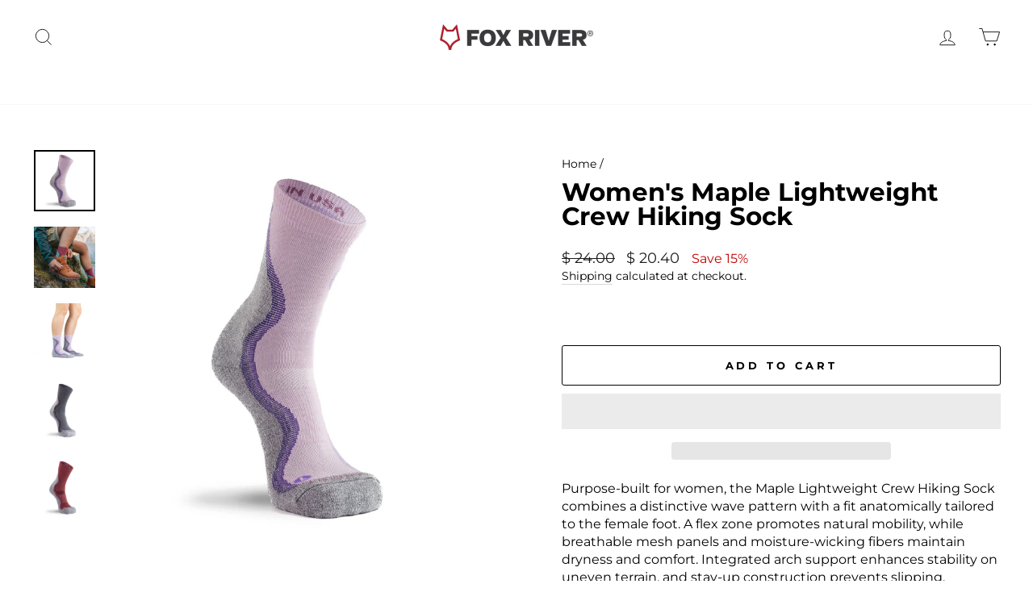

--- FILE ---
content_type: text/plain;charset=UTF-8, text/javascript
request_url: https://app.accessibilityspark.com/sessions?shop=fox-river-mills.myshopify.com
body_size: -83
content:
// 1769109121525 | fox-river-mills.myshopify.com | null | undefined